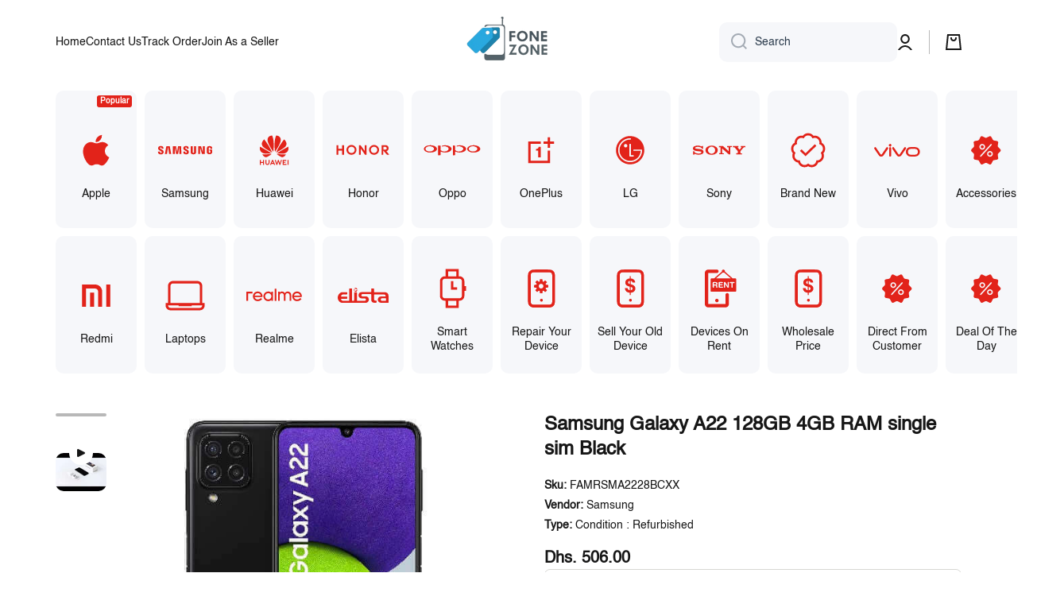

--- FILE ---
content_type: text/plain; charset=utf-8
request_url: https://checkout.tabby.ai/widgets/api/web
body_size: -27
content:
{"aid":"0189519b-b160-00db-1ace-6edeaa7af081","experiments":{"entity_id":"2e7e3f38-000c-49a0-8736-14a72dbaa9bf"}}